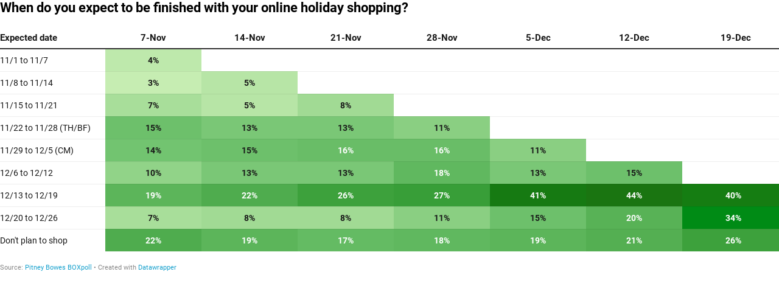

--- FILE ---
content_type: text/html
request_url: https://datawrapper.dwcdn.net/WEZbl/4/
body_size: -64
content:

<html><head><meta http-equiv="REFRESH" content="0; url=https://datawrapper.dwcdn.net/WEZbl/20/"></head></html>

--- FILE ---
content_type: text/css
request_url: https://datawrapper.dwcdn.net/lib/vis/tables.datawrapper-data.7dc03db8.css
body_size: 5098
content:
@import "https://static.dwcdn.net/css/roboto.css";
body{background:transparent;margin:0;padding:0}body.vis-height-fit{overflow:hidden}.chart{color:#181818;font-family:Roboto,sans-serif;font-size:12px;height:100%;margin:0;padding:0}.chart.vis-height-fit{overflow:hidden}.chart a{color:#18a1cd;font-family:Roboto,sans-serif;font-style:normal;font-weight:400;text-decoration:none;-webkit-text-decoration:nonee;text-decoration:nonee}.chart .dw-chart-header{min-height:1px;overflow:auto;position:relative}.chart .dw-chart-header .header-right{position:absolute;right:10px;z-index:20}.chart .dw-chart-header .headline-block{margin:0 0 10px}.chart .dw-chart-header h1{color:#000;font-size:22px;font-weight:700}.chart .dw-chart-header h1,.chart .dw-chart-header p{font-family:Roboto,sans-serif;font-style:normal;margin:0;text-decoration:none}.chart .dw-chart-header p{font-size:14px;font-weight:400;line-height:17px}.chart .dw-chart-header .description-block{margin:5px 0 10px}.chart .dw-chart-body.content-below-chart{margin:0 0 20px}.chart .dw-chart-body.dark-bg .label span{fill:#f1f1f1;fill:#181818;color:#f1f1f1;color:#181818}.chart .sr-only{height:1px;left:-9999px;position:absolute}.chart .label,.chart .labels text{font-size:12px}.chart .label span,.chart .label tspan{fill:#333;fill:#181818;color:#333;color:#181818}.chart .label span{text-shadow:0 0 2px #fff}.chart .label.inverted span{color:#fff;text-shadow:0 0 2px #000}.chart .label.inside:not(.inverted) span{color:#333;text-shadow:0 0 2px #fff}.chart .label.outline span{text-shadow:0 1px 0 #fff,1px 0 0 #fff,0 -1px 0 #fff,-1px 0 0 #fff,1px 1px 0 #fff,1px -1px 0 #fff,-1px -1px 0 #fff,-1px 1px 0 #fff,0 2px 1px #fff,2px 0 1px #fff,0 -2px 1px #fff,-2px 0 1px #fff,-1px 2px 0 #fff,2px -1px 0 #fff,-1px -2px 0 #fff,-2px -1px 0 #fff,1px 2px 0 #fff,2px 1px 0 #fff,1px -2px 0 #fff,-2px 1px 0 #fff}.chart .label.axis-label span{text-shadow:-1px -1px 2px #fff,-1px 0 2px #fff,-1px 1px 2px #fff,0 -1px 2px #fff,0 1px 2px #fff,1px -1px 2px #fff,1px 0 2px #fff,1px 1px 2px #fff}.chart .label sup{text-shadow:none}.chart .label.highlighted{font-weight:700}.chart .label.highlighted,.chart .label .label.axis{font-size:12px;z-index:100}.chart .label.hover{font-weight:700}.chart .label.smaller span{font-size:80%}.chart .dw-above-footer{font-style:normal;margin:0 0 5px;position:relative;text-decoration:none}.chart .notes-block{color:#656565;font-family:Roboto,sans-serif;font-size:12px;font-style:italic;font-weight:400;position:relative;text-decoration:none}.chart .dw-below-footer{font-style:normal;position:relative;text-decoration:none}.chart #footer,.chart .dw-chart-footer{align-items:center;color:#888;display:flex;font-family:Roboto,sans-serif;font-size:11px;font-style:normal;font-weight:400;justify-content:space-between;text-decoration:none}.chart #footer>div>.footer-block,.chart .dw-chart-footer>div>.footer-block{display:inline}.chart #footer>div>.footer-block.hidden,.chart .dw-chart-footer>div>.footer-block.hidden{display:none}.chart #footer>div>.footer-block a[href=""],.chart .dw-chart-footer>div>.footer-block a[href=""]{border-bottom:0;color:#888;padding:0;pointer-events:none;text-decoration:none}.chart #footer .footer-right,.chart .dw-chart-footer .footer-right{text-align:right}.chart #footer .separator,.chart .dw-chart-footer .separator{display:inline-block;font-style:normal}.chart #footer .separator:before,.chart .dw-chart-footer .separator:before{content:"•";display:inline-block}.chart #footer>div>.footer-block:first-child:before,.chart #footer>div>.source-block:first-child:before,.chart #footer>div>a:first-child:before,.chart .dw-chart-footer>div>.footer-block:first-child:before,.chart .dw-chart-footer>div>.source-block:first-child:before,.chart .dw-chart-footer>div>a:first-child:before{content:"";display:none}.chart .notes-block a{font-style:italic}.chart .dw-chart-footer a{font-style:normal}.chart a img{border:0}.chart .hide{display:none}.chart .dw-tooltip{color:#333}.chart .tooltip{padding-bottom:0;z-index:200}.chart .tooltip .content{background-color:#fff;border:1px solid #888;box-shadow:2px 2px 2px rgba(0,0,0,.2);padding:5px 8px}.chart .tooltip label{font-weight:700}.chart .tooltip label:after{content:": "}.chart .logo{bottom:0;position:absolute;right:0}.chart .logo .big{display:none}.chart svg .axis,.chart svg .grid,.chart svg .tick,.chart svg rect{shape-rendering:crispEdges}.chart .filter-links{border-bottom:1px solid #ccc;font-size:12px;height:30px;overflow-x:hidden;overflow-y:hidden}.chart .filter-links a{color:#666;height:28px;line-height:28px;padding:10px;text-decoration:none}.chart .filter-links a:hover{color:#222}.chart .filter-links a.active{border-bottom:3px solid #555;box-shadow:none;color:#000;cursor:default;font-weight:700;padding:10px 10px 6px;text-decoration:none}.chart .filter-select{background-color:#fff;border:1px solid #ccc;border-radius:4px 4px 4px 4px;font-size:12px;padding:4px 6px;vertical-align:middle}.chart.plain #footer{height:10px}.chart .hidden,.chart.js .noscript{display:none}.chart .label.annotation span{background:transparent}.chart .legend-item.hover .label{font-weight:700}.point{background:#fff;border:1px solid #ccc;border-radius:20px;cursor:pointer;display:inline-block;height:20px;position:absolute;top:20px;width:20px;z-index:100}.point:hover{background:#ebebeb}.point.active{background:#ccc;border-color:#888;border-radius:20px;height:20px;top:20px;width:20px}.line,.point-label{position:absolute}.line{background:#ccc;height:1px;left:0;top:30px;z-index:1}.vis-donut-chart path,.vis-election-donut-chart path,.vis-pie-chart path{stroke-width:.5px}.static .chart a{border-bottom:none;color:currentColor;font-style:unset;font-weight:unset;text-decoration:none}.dw-after-body{position:absolute}.color-legend svg{overflow:visible}.color-legend .title{font-weight:700;margin-bottom:4px}.color-legend text.buffer{fill:#fff;stroke:#fff;stroke-linejoin:round;stroke-width:6px}.color-legend.continuous g.group text.label,.color-legend.continuous g.group text.label tspan,.color-legend.ranges g.group text.label,.color-legend.ranges g.group text.label tspan,.color-legend.ruler g.group text.label,.color-legend.ruler g.group text.label tspan,.color-legend.winner g.group text.label,.color-legend.winner g.group text.label tspan{dominant-baseline:middle;font-size:14px}.color-legend.continuous g.swatch path.tick,.color-legend.ranges g.swatch path.tick,.color-legend.ruler g.swatch path.tick,.color-legend.winner g.swatch path.tick{shape-rendering:crispEdges;stroke:#222}.color-legend.continuous g.swatch text,.color-legend.ranges g.swatch text,.color-legend.ruler g.swatch text,.color-legend.winner g.swatch text{transition:opacity .15s ease-in-out}.color-legend.continuous.vertical g.swatch text,.color-legend.continuous.vertical g.swatch text tspan,.color-legend.ranges.vertical g.swatch text,.color-legend.ranges.vertical g.swatch text tspan,.color-legend.ruler.vertical g.swatch text,.color-legend.ruler.vertical g.swatch text tspan,.color-legend.winner.vertical g.swatch text,.color-legend.winner.vertical g.swatch text tspan{text-anchor:start;dominant-baseline:middle;font-size:14px}.color-legend.continuous.vertical g.labels text,.color-legend.continuous.vertical g.labels text tspan,.color-legend.ranges.vertical g.labels text,.color-legend.ranges.vertical g.labels text tspan,.color-legend.ruler.vertical g.labels text,.color-legend.ruler.vertical g.labels text tspan,.color-legend.winner.vertical g.labels text,.color-legend.winner.vertical g.labels text tspan{text-anchor:start;font-size:14px}.color-legend.continuous.vertical .group text.label,.color-legend.continuous.vertical .group text.label tspan,.color-legend.ranges.vertical .group text.label,.color-legend.ranges.vertical .group text.label tspan,.color-legend.ruler.vertical .group text.label,.color-legend.ruler.vertical .group text.label tspan,.color-legend.winner.vertical .group text.label,.color-legend.winner.vertical .group text.label tspan{dominant-baseline:middle;text-anchor:end}.color-legend.continuous.vertical.continuous g.labels text.min,.color-legend.continuous.vertical.continuous g.labels text tspan.min,.color-legend.ranges.vertical.continuous g.labels text.min,.color-legend.ranges.vertical.continuous g.labels text tspan.min,.color-legend.ruler.vertical.continuous g.labels text.min,.color-legend.ruler.vertical.continuous g.labels text tspan.min,.color-legend.winner.vertical.continuous g.labels text.min,.color-legend.winner.vertical.continuous g.labels text tspan.min{dominant-baseline:hanging}.color-legend.continuous.vertical.continuous g.labels text.center,.color-legend.continuous.vertical.continuous g.labels text tspan.center,.color-legend.ranges.vertical.continuous g.labels text.center,.color-legend.ranges.vertical.continuous g.labels text tspan.center,.color-legend.ruler.vertical.continuous g.labels text.center,.color-legend.ruler.vertical.continuous g.labels text tspan.center,.color-legend.winner.vertical.continuous g.labels text.center,.color-legend.winner.vertical.continuous g.labels text tspan.center{dominant-baseline:middle}.color-legend.continuous.vertical.continuous g.labels text.max,.color-legend.continuous.vertical.continuous g.labels text tspan.max,.color-legend.ranges.vertical.continuous g.labels text.max,.color-legend.ranges.vertical.continuous g.labels text tspan.max,.color-legend.ruler.vertical.continuous g.labels text.max,.color-legend.ruler.vertical.continuous g.labels text tspan.max,.color-legend.winner.vertical.continuous g.labels text.max,.color-legend.winner.vertical.continuous g.labels text tspan.max{dominant-baseline:ideographic}.color-legend.continuous.horizontal g.swatch text,.color-legend.continuous.horizontal g.swatch text tspan,.color-legend.ranges.horizontal g.swatch text,.color-legend.ranges.horizontal g.swatch text tspan,.color-legend.ruler.horizontal g.swatch text,.color-legend.ruler.horizontal g.swatch text tspan,.color-legend.winner.horizontal g.swatch text,.color-legend.winner.horizontal g.swatch text tspan{text-anchor:middle;dominant-baseline:hanging;font-size:14px}.color-legend.continuous.horizontal g.labels text,.color-legend.continuous.horizontal g.labels text tspan,.color-legend.ranges.horizontal g.labels text,.color-legend.ranges.horizontal g.labels text tspan,.color-legend.ruler.horizontal g.labels text,.color-legend.ruler.horizontal g.labels text tspan,.color-legend.winner.horizontal g.labels text,.color-legend.winner.horizontal g.labels text tspan{dominant-baseline:hanging;font-size:14px}.color-legend.continuous.horizontal.continuous g.labels text.min,.color-legend.continuous.horizontal.continuous g.labels text tspan.min,.color-legend.ranges.horizontal.continuous g.labels text.min,.color-legend.ranges.horizontal.continuous g.labels text tspan.min,.color-legend.ruler.horizontal.continuous g.labels text.min,.color-legend.ruler.horizontal.continuous g.labels text tspan.min,.color-legend.winner.horizontal.continuous g.labels text.min,.color-legend.winner.horizontal.continuous g.labels text tspan.min{text-anchor:start}.color-legend.continuous.horizontal.continuous g.labels text.center,.color-legend.continuous.horizontal.continuous g.labels text tspan.center,.color-legend.ranges.horizontal.continuous g.labels text.center,.color-legend.ranges.horizontal.continuous g.labels text tspan.center,.color-legend.ruler.horizontal.continuous g.labels text.center,.color-legend.ruler.horizontal.continuous g.labels text tspan.center,.color-legend.winner.horizontal.continuous g.labels text.center,.color-legend.winner.horizontal.continuous g.labels text tspan.center{text-anchor:middle}.color-legend.continuous.horizontal.continuous g.labels text.max,.color-legend.continuous.horizontal.continuous g.labels text tspan.max,.color-legend.ranges.horizontal.continuous g.labels text.max,.color-legend.ranges.horizontal.continuous g.labels text tspan.max,.color-legend.ruler.horizontal.continuous g.labels text.max,.color-legend.ruler.horizontal.continuous g.labels text tspan.max,.color-legend.winner.horizontal.continuous g.labels text.max,.color-legend.winner.horizontal.continuous g.labels text tspan.max{text-anchor:end}.color-legend.continuous g.highlighted g.swatch text,.color-legend.ranges g.highlighted g.swatch text,.color-legend.ruler g.highlighted g.swatch text,.color-legend.winner g.highlighted g.swatch text{opacity:.3}.color-legend.continuous g.highlighted g.swatch path,.color-legend.continuous g.highlighted g.swatch rect,.color-legend.ranges g.highlighted g.swatch path,.color-legend.ranges g.highlighted g.swatch rect,.color-legend.ruler g.highlighted g.swatch path,.color-legend.ruler g.highlighted g.swatch rect,.color-legend.winner g.highlighted g.swatch path,.color-legend.winner g.highlighted g.swatch rect{opacity:.2}.color-legend.continuous g.highlighted g.swatch.highlight path,.color-legend.continuous g.highlighted g.swatch.highlight rect,.color-legend.continuous g.highlighted g.swatch.highlight text,.color-legend.ranges g.highlighted g.swatch.highlight path,.color-legend.ranges g.highlighted g.swatch.highlight rect,.color-legend.ranges g.highlighted g.swatch.highlight text,.color-legend.ruler g.highlighted g.swatch.highlight path,.color-legend.ruler g.highlighted g.swatch.highlight rect,.color-legend.ruler g.highlighted g.swatch.highlight text,.color-legend.winner g.highlighted g.swatch.highlight path,.color-legend.winner g.highlighted g.swatch.highlight rect,.color-legend.winner g.highlighted g.swatch.highlight text{opacity:1}.color-legend.continuous g.highlight{display:none;transition:transform .4s cubic-bezier(1,0,0,1)}.color-legend.continuous .no-transition g.highlight{transition:none}.color-legend.continuous .highlighted g.highlight{display:block}.color-legend.continuous .highlighted g.highlight path.triangle{fill:#000}.color-legend.continuous .highlighted g.highlight text{font-size:14px}.color-legend.continuous .highlighted g.labels text{opacity:.3}.color-legend.continuous.horizontal .highlighted rect{cursor:text}.color-legend.continuous.vertical .highlighted rect{cursor:vertical-text}.color-legend.continuous.horizontal g.highlight text,.color-legend.continuous.horizontal g.highlight text tspan{text-anchor:middle;dominant-baseline:hanging}.color-legend.continuous.vertical g.highlight text,.color-legend.continuous.vertical g.highlight text tspan{dominant-baseline:mathematical}.color-legend.ruler g.highlighted g.swatch.highlight+g.swatch path,.color-legend.ruler g.highlighted g.swatch.highlight+g.swatch text{opacity:1}.category-legend svg{overflow:visible}.category-legend text.buffer{fill:#fff;stroke:#fff;stroke-linejoin:round;stroke-width:6px}.category-legend .legend-title{font-weight:700;margin-bottom:4px}.category-legend .legend-categories{line-height:1.4}.category-legend .legend-color{display:inline-block;height:20px;margin-right:3px;vertical-align:middle;width:20px}.category-legend .legend-no-break{display:inline-block;white-space:nowrap}.category-legend .legend-label{display:inline;vertical-align:middle;white-space:normal}.category-legend.horizontal .legend-swatch{display:inline;margin-right:10px}.category-legend.horizontal .legend-swatch .legend-color{display:inline-block}.category-legend .highlighted .legend-swatch{opacity:.2;transition:opacity .15s ease-in-out}.category-legend .highlighted .legend-swatch.highlight{opacity:1}.table-container.svelte-1c0n673.svelte-1c0n673.svelte-1c0n673{position:relative}.table-scroll.svelte-1c0n673.svelte-1c0n673.svelte-1c0n673{max-width:100%;overflow-x:auto}table.svelte-1c0n673.svelte-1c0n673.svelte-1c0n673{width:100%}th.resortable.svelte-1c0n673.svelte-1c0n673.svelte-1c0n673{cursor:pointer}th.svelte-1c0n673.svelte-1c0n673.svelte-1c0n673{font-weight:400;text-align:left;vertical-align:bottom}td.svelte-1c0n673 small,th.svelte-1c0n673 small{display:block;font-family:unset;font-size:85%;font-style:italic;font-weight:400;opacity:.5}th.svelte-1c0n673 small{margin-bottom:3px}td.svelte-1c0n673.svelte-1c0n673.svelte-1c0n673{margin-left:10px;overflow:hidden;text-align:left;width:4em}td.inverted.svelte-1c0n673.svelte-1c0n673.svelte-1c0n673{color:#fff}tr.svelte-1c0n673>.centered.svelte-1c0n673.svelte-1c0n673{font-size:95%;position:relative;text-align:center}tr.svelte-1c0n673>.centered.svelte-1c0n673>span.svelte-1c0n673{display:flex}tr.svelte-1c0n673>.centered.svelte-1c0n673>span.svelte-1c0n673 .dw-line{border-bottom:1px solid rgba(0,0,0,.2);display:inline-block;flex-grow:1;position:relative;top:-.5em}tr.svelte-1c0n673>.centered.svelte-1c0n673>span.svelte-1c0n673 .dw-line.left{margin-right:1ex}tr.svelte-1c0n673>.centered.svelte-1c0n673>span.svelte-1c0n673 .dw-line.right{margin-left:1ex}table.svelte-1c0n673 td.type-bar.svelte-1c0n673.svelte-1c0n673{padding-bottom:0;padding-top:0}td.type-number.svelte-1c0n673.svelte-1c0n673.svelte-1c0n673,th.type-number.svelte-1c0n673.svelte-1c0n673.svelte-1c0n673{text-align:right}td.type-number.svelte-1c0n673.svelte-1c0n673.svelte-1c0n673{font-feature-settings:"tnum";-webkit-font-feature-settings:"tnum";-moz-font-feature-settings:"tnum";font-variant-numeric:tabular-nums}td.type-number .decimals{opacity:0}td.type-bar .decimals{display:none}th.rank.svelte-1c0n673.svelte-1c0n673.svelte-1c0n673{width:1px}td.rank.svelte-1c0n673.svelte-1c0n673.svelte-1c0n673{width:10px}.type-text .flag-icon{margin-right:2px;vertical-align:text-top}.type-text .flag-icon-circle{border-radius:50%}table.resorted.svelte-1c0n673 th.resortable.align-right.svelte-1c0n673.svelte-1c0n673:before,table.resorted.svelte-1c0n673 th.resortable.svelte-1c0n673.svelte-1c0n673:not(.align-right):after{opacity:0;transition:opacity .4s}table.resorted.svelte-1c0n673 th.resortable.align-right.svelte-1c0n673.svelte-1c0n673:before{margin-right:6px}table.resorted.svelte-1c0n673 th.resortable.svelte-1c0n673.svelte-1c0n673:not(.align-right):after{margin-left:6px}table.resorted.svelte-1c0n673 th.resortable.align-right.sort-asc.svelte-1c0n673.svelte-1c0n673:before,table.resorted.svelte-1c0n673 th.resortable.align-right.sort-desc.svelte-1c0n673.svelte-1c0n673:before,table.resorted.svelte-1c0n673 th.resortable.sort-asc.svelte-1c0n673.svelte-1c0n673:not(.align-right):after,table.resorted.svelte-1c0n673 th.resortable.sort-desc.svelte-1c0n673.svelte-1c0n673:not(.align-right):after{opacity:.25}table.resorted.svelte-1c0n673 th.inverted.resortable.align-right.sort-asc.svelte-1c0n673.svelte-1c0n673:before,table.resorted.svelte-1c0n673 th.inverted.resortable.align-right.sort-desc.svelte-1c0n673.svelte-1c0n673:before,table.resorted.svelte-1c0n673 th.inverted.resortable.sort-asc.svelte-1c0n673.svelte-1c0n673:not(.align-right):after,table.resorted.svelte-1c0n673 th.inverted.resortable.sort-desc.svelte-1c0n673.svelte-1c0n673:not(.align-right):after{opacity:.4}table.svelte-1c0n673 th.inverted.svelte-1c0n673.svelte-1c0n673:after,table.svelte-1c0n673 th.inverted.svelte-1c0n673.svelte-1c0n673:before{color:#fff}table.svelte-1c0n673 th.svelte-1c0n673.svelte-1c0n673:after,table.svelte-1c0n673 th.svelte-1c0n673.svelte-1c0n673:before{color:#000;display:inline;font-size:80%;opacity:.25;position:relative;top:-2px;vertical-align:text-bottom}th.sort-desc.svelte-1c0n673.svelte-1c0n673.svelte-1c0n673:after,th.sort-desc.svelte-1c0n673.svelte-1c0n673.svelte-1c0n673:before{top:-1px}.dark-mode th.svelte-1c0n673.svelte-1c0n673.svelte-1c0n673:after,.dark-mode th.svelte-1c0n673.svelte-1c0n673.svelte-1c0n673:before{color:#fff}table.svelte-1c0n673 th:not(.align-right).sort-desc.svelte-1c0n673.svelte-1c0n673:after{content:"▼";margin-left:6px}table.svelte-1c0n673 th.align-right.sort-desc.svelte-1c0n673.svelte-1c0n673:before{content:"▼";margin-right:6px}table.svelte-1c0n673 th:not(.align-right).sort-asc.svelte-1c0n673.svelte-1c0n673:after{content:"▲";margin-left:6px}table.svelte-1c0n673 th.align-right.sort-asc.svelte-1c0n673.svelte-1c0n673:before{content:"▲";margin-right:6px}.expand.svelte-1c0n673.svelte-1c0n673.svelte-1c0n673{color:#999;cursor:pointer;display:block;font-size:13px;font-weight:300;margin-bottom:10px;margin-top:10px;text-align:center;z-index:100000}.expand.svelte-1c0n673.svelte-1c0n673.svelte-1c0n673:hover{text-decoration:underline}.above-table.svelte-1c0n673.svelte-1c0n673.svelte-1c0n673{display:flex;justify-content:space-between;margin-bottom:10px;row-gap:8px}@media only screen and (max-width:350px){.above-table.svelte-1c0n673.svelte-1c0n673.svelte-1c0n673{flex-wrap:wrap;justify-content:space-around}}.below-table.svelte-1c0n673.svelte-1c0n673.svelte-1c0n673{margin-top:10px}table.svelte-1c0n673 td.svelte-1c0n673 img{max-height:1.25em;max-width:5em;vertical-align:middle}th.svelte-1c0n673 img{max-height:2em}table.svelte-1c0n673 td.svelte-1c0n673 strong{font-weight:700}table.svelte-1c0n673 td.svelte-1c0n673 blockquote{border-left:5px solid #eee;font-style:italic;margin:0;padding-left:1ex}table.svelte-1c0n673 td.svelte-1c0n673 h1,table.svelte-1c0n673 td.svelte-1c0n673 h2,table.svelte-1c0n673 td.svelte-1c0n673 h3,table.svelte-1c0n673 td.svelte-1c0n673 h4{margin-bottom:0;margin-top:0}table.svelte-1c0n673 td.svelte-1c0n673 h1+*,table.svelte-1c0n673 td.svelte-1c0n673 h2+*,table.svelte-1c0n673 td.svelte-1c0n673 h3+*,table.svelte-1c0n673 td.svelte-1c0n673 h4+*{margin-top:1ex}.dw-chart.is-mobile .desktop-only.svelte-1c0n673.svelte-1c0n673.svelte-1c0n673,.dw-chart:not(.is-mobile) .mobile-only.svelte-1c0n673.svelte-1c0n673.svelte-1c0n673{display:none}td.first.svelte-1c0n673.svelte-1c0n673.svelte-1c0n673:not(.force-padding),td.no-padding.svelte-1c0n673.svelte-1c0n673.svelte-1c0n673,th.first.svelte-1c0n673.svelte-1c0n673.svelte-1c0n673:not(.force-padding),th.no-padding.svelte-1c0n673.svelte-1c0n673.svelte-1c0n673{padding-left:0!important}td.last.svelte-1c0n673.svelte-1c0n673.svelte-1c0n673:not(.force-padding),td.no-padding.svelte-1c0n673.svelte-1c0n673.svelte-1c0n673,th.last.svelte-1c0n673.svelte-1c0n673.svelte-1c0n673:not(.force-padding),th.no-padding.svelte-1c0n673.svelte-1c0n673.svelte-1c0n673{padding-right:0!important}td.no-padding.svelte-1c0n673.svelte-1c0n673.svelte-1c0n673{min-width:2px}td.has-tooltip.svelte-1c0n673.svelte-1c0n673.svelte-1c0n673:hover{box-shadow:inset 0 0 0 2px rgba(0,0,0,.3)}div.dw-inline-tooltip.svelte-1c0n673.svelte-1c0n673.svelte-1c0n673{margin:10px;pointer-events:none;position:absolute}div.dw-inline-tooltip.svelte-1c0n673 .decimals{display:none}.legend-below.svelte-1c0n673.svelte-1c0n673.svelte-1c0n673{margin-top:10px}.pagination.svelte-1ya2siw.svelte-1ya2siw{text-align:right;white-space:nowrap}.dark-mode .pagination.svelte-1ya2siw button.svelte-1ya2siw{border:1px solid hsla(0,0%,100%,.2)}.pagination.svelte-1ya2siw button.svelte-1ya2siw{align-items:center;background:transparent;border:1px solid rgba(0,0,0,.1);border-radius:3px;cursor:pointer;display:inline-flex;height:25px;padding:4px 9px}input.svelte-87h7if{background:transparent;background:hsla(0,0%,100%,.1);border:1px solid rgba(0,0,0,.1);border-radius:3px;font-size:13px;padding:4px 28px 4px 26px;width:100%}div.svelte-87h7if{display:flex;flex:0 1 200px;position:relative}@media only screen and (max-width:350px){div.svelte-87h7if{flex:1 1 100%}}.reset.svelte-87h7if{background-color:initial;background-image:url("[data-uri]");background-repeat:no-repeat;background-size:contain;border:0;cursor:pointer;display:block;height:11px;opacity:.2;padding:0;position:absolute;right:8px;top:8px;width:11px}.reset.svelte-87h7if:hover{opacity:.5}div.svelte-87h7if:after{background-image:url("[data-uri]");background-repeat:no-repeat;background-size:contain;content:"";display:block;height:16px;left:5px;opacity:.2;position:absolute;top:5px;width:16px}.dark-mode input.svelte-87h7if{background:rgba(0,0,0,.1);border:1px solid hsla(0,0%,100%,.2);color:hsla(0,0%,100%,.9)}.dark-mode div.svelte-87h7if:after{filter:invert(1)}.rows.svelte-s0x0vp.svelte-s0x0vp.svelte-s0x0vp{margin:0}.row.svelte-s0x0vp.svelte-s0x0vp.svelte-s0x0vp{padding:5px}tr.spacer.svelte-s0x0vp>td.svelte-s0x0vp.svelte-s0x0vp{border-top:1px solid #ddd}td.svelte-s0x0vp.svelte-s0x0vp.svelte-s0x0vp,th.svelte-s0x0vp.svelte-s0x0vp.svelte-s0x0vp{padding:6px;vertical-align:top}td.dw-bold.svelte-s0x0vp.svelte-s0x0vp.svelte-s0x0vp,th.dw-bold.svelte-s0x0vp span.svelte-s0x0vp.svelte-s0x0vp{font-weight:700}td.inverted.svelte-s0x0vp.svelte-s0x0vp.svelte-s0x0vp{color:#fff}.compact.svelte-s0x0vp td.svelte-s0x0vp.svelte-s0x0vp,.compact.svelte-s0x0vp th.svelte-s0x0vp.svelte-s0x0vp{padding:3px}tr.spacer-bottom.svelte-s0x0vp>td.svelte-s0x0vp.svelte-s0x0vp,tr.spacer.svelte-s0x0vp>td.svelte-s0x0vp.svelte-s0x0vp{padding:0}td.svelte-s0x0vp img{max-height:1.25em;max-width:100%}table.svelte-s0x0vp.svelte-s0x0vp.svelte-s0x0vp{width:100%}table.svelte-s0x0vp th.svelte-s0x0vp.svelte-s0x0vp{font-weight:400;padding-left:0;text-align:left!important}.striped.svelte-s0x0vp th.svelte-s0x0vp.svelte-s0x0vp{padding-left:8px}table.svelte-s0x0vp tr.svelte-s0x0vp.svelte-s0x0vp{border-top:1px solid #eee}table.svelte-s0x0vp tr.svelte-s0x0vp.svelte-s0x0vp:first-child{border-top:none}.dark-mode .rows.striped.svelte-s0x0vp tr.odd.svelte-s0x0vp.svelte-s0x0vp{background:hsla(0,0%,100%,.05)!important}th.svelte-s0x0vp br{display:none}tr.first-col.svelte-s0x0vp td.svelte-s0x0vp.svelte-s0x0vp,tr.first-col.svelte-s0x0vp th.svelte-s0x0vp.svelte-s0x0vp{padding-top:12px}tr.last-col.svelte-s0x0vp td.svelte-s0x0vp.svelte-s0x0vp,tr.last-col.svelte-s0x0vp th.svelte-s0x0vp.svelte-s0x0vp{padding-bottom:12px}tr.svelte-s0x0vp>.centered.svelte-s0x0vp.svelte-s0x0vp{font-size:95%;position:relative;vertical-align:middle}tr.svelte-s0x0vp>.centered .flex.svelte-s0x0vp.svelte-s0x0vp{display:flex;flex-flow:column nowrap;height:100%;justify-content:space-between}tr.svelte-s0x0vp>.centered .flex.svelte-s0x0vp>span.svelte-s0x0vp{display:block}tr.svelte-s0x0vp>.centered span.after.svelte-s0x0vp.svelte-s0x0vp,tr.svelte-s0x0vp>.centered span.before.svelte-s0x0vp.svelte-s0x0vp{border-left:1px solid rgba(0,0,0,.2);content:"";display:inline-block;flex-grow:1;flex:1;font-size:1px;height:2em;left:8px;margin-bottom:5px;margin-top:5px;position:relative;width:5px}tr.svelte-s0x0vp>.centered span.before.svelte-s0x0vp.svelte-s0x0vp{border-top:1px solid rgba(0,0,0,.2)}tr.svelte-s0x0vp>.centered span.after.svelte-s0x0vp.svelte-s0x0vp{border-bottom:1px solid rgba(0,0,0,.2)}th.svelte-s0x0vp img{max-height:2em}td.svelte-s0x0vp small,th.svelte-s0x0vp small{display:block;font-family:unset;font-size:85%;font-style:italic;font-weight:400;opacity:.5}.sparkline.svelte-1q8ddua{margin:0;padding:0;width:100%}svg.svelte-1q8ddua{overflow:visible;position:relative;width:100%}.line.svelte-1q8ddua{fill:none}.baseline.svelte-1q8ddua,path.columns.svelte-1q8ddua{shape-rendering:crispEdges}.baseline.svelte-1q8ddua{fill:none;stroke:#aaa;stroke-dasharray:3px,3px}.baseline.zero.svelte-1q8ddua{stroke:#444;stroke-dasharray:none}.dark-mode .baseline.zero.svelte-1q8ddua{stroke:#ccc}.area.svelte-1q8ddua{stroke:none;opacity:.2}text.svelte-1q8ddua{dominant-baseline:middle;font-size:11px}.bar-chart.svelte-tqss2h.svelte-tqss2h{height:20px;position:relative}.bar-chart.no-background.svelte-tqss2h.svelte-tqss2h,.dark-mode .bar-chart.no-background.svelte-tqss2h.svelte-tqss2h{background:transparent}.bar-chart.svelte-tqss2h .bar.svelte-tqss2h{background:teal;height:100%;overflow-x:hidden}.bar-chart.normal.svelte-tqss2h .bar-label.svelte-tqss2h{box-sizing:border-box;font-size:85%;line-height:21px;position:absolute;top:0}.bar-label.invisible.svelte-tqss2h.svelte-tqss2h{color:red;display:inline;left:-1000px;opacity:0;pointer-events:none;position:absolute}.baseline.svelte-tqss2h.svelte-tqss2h{border-left:1px solid rgba(0,0,0,.6);bottom:-15px;position:absolute;top:-15px;width:1px}.mobile.svelte-tqss2h .baseline.svelte-tqss2h{bottom:0;top:0}.dark-mode .baseline.svelte-tqss2h.svelte-tqss2h{border-left-color:hsla(0,0%,100%,.6)}.bar-chart.slim.svelte-tqss2h.svelte-tqss2h{background:transparent;height:auto}.bar-chart.slim.svelte-tqss2h .bar-label.svelte-tqss2h{display:block;margin-bottom:3px;position:static}.bar-chart.slim.svelte-tqss2h .bar.svelte-tqss2h{height:5px}.free-texts tspan{fill:unset!important}.vis-locator-map .get-the-data-block,.vis-locator-map .separator-before-get-the-data{display:none!important}.map-key{pointer-events:none}.chart .embed-code{z-index:10}